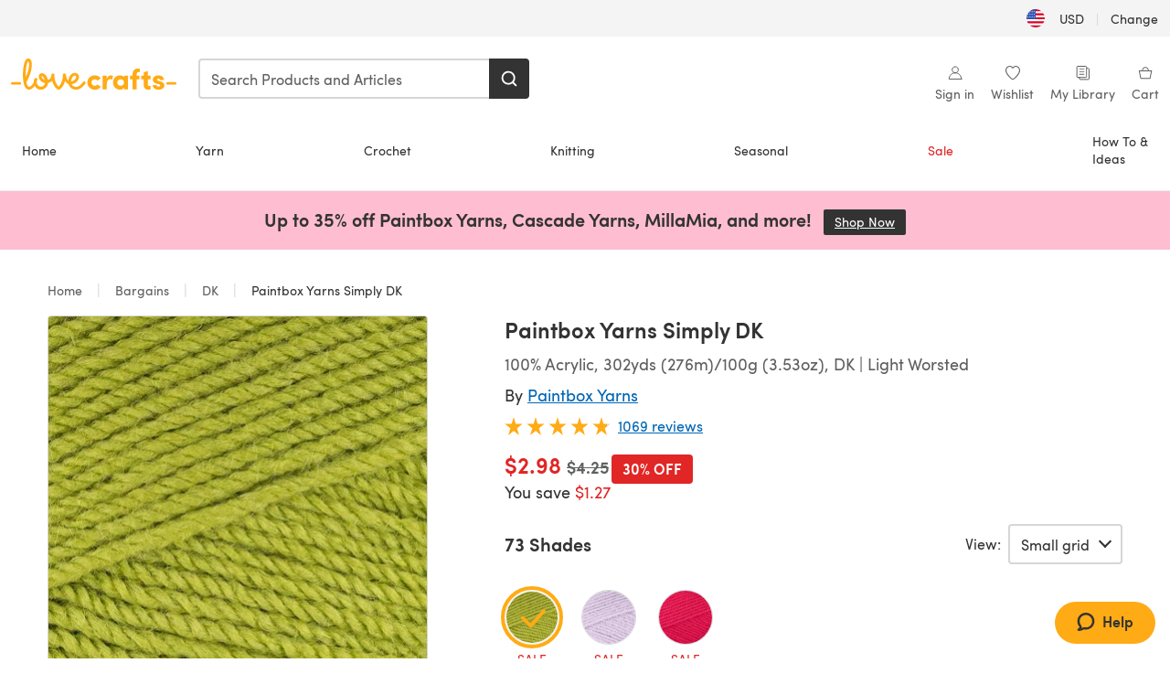

--- FILE ---
content_type: image/svg+xml
request_url: https://assets.prod.lovecrafts.co/_nuxt/assets/common/success--green.cd27c5.svg
body_size: 549
content:
<svg width="24" height="24" viewBox="0 0 24 24" fill="none" xmlns="http://www.w3.org/2000/svg">
  <path fill="#0d7c52" d="M7.07793 12.6969C7.00178 12.6219 6.96466 12.5081 6.96466 12.4331C6.96466 12.3581 7.00178 12.2466 7.07793 12.1717L7.61142 11.6465C7.76419 11.4962 7.99263 11.4962 8.14492 11.6465L8.18252 11.6849L10.2775 13.8952C10.3536 13.9706 10.4669 13.9706 10.5435 13.8952L15.6443 8.68531H15.6833C15.8361 8.53727 16.0645 8.53727 16.2168 8.68531L16.7489 9.21047C16.9012 9.36085 16.9012 9.58572 16.7489 9.73563L10.6587 15.9579C10.5825 16.0329 10.5059 16.0694 10.3907 16.0694C10.2775 16.0694 10.2013 16.0329 10.1252 15.9579L7.15407 12.8083L7.07793 12.6969Z"/>
  <path stroke="#0d7c52"  d="M12 21C16.9706 21 21 16.9706 21 12C21 7.02944 16.9706 3 12 3C7.02944 3 3 7.02944 3 12C3 16.9706 7.02944 21 12 21Z"  stroke-width="1.25"/>
</svg>


--- FILE ---
content_type: image/svg+xml
request_url: https://assets.prod.lovecrafts.co/_nuxt/care-instructions.981dd4.svg
body_size: 5999
content:
<svg xmlns="http://www.w3.org/2000/svg" xmlns:xlink="http://www.w3.org/1999/xlink"><defs><style>
    .sprite-symbol-usage {display: none;}
    .sprite-symbol-usage:target {display: inline;}
  </style><symbol viewBox="0 0 30 30" id="cool-iron--sprite"><g><rect id="cool-iron--sprite_positioning" width="30" height="30" fill="transparent" /><path d="M16.01,18.532a1.221,1.221,0,1,1-1.219-1.2,1.213,1.213,0,0,1,1.219,1.2" fill="#262424" /><path id="cool-iron--sprite_Fill-3" d="M3.568,24.431H26.04a56.736,56.736,0,0,0-.652-10.122c-1.159-.075-7.116-.457-10.2-.516-3.784-.068-6.6,1.11-8.172,3.419a20.829,20.829,0,0,0-3.449,7.218m22.726.514H3.261a.262.262,0,0,1-.194-.085.254.254,0,0,1-.066-.2c.013-.12.346-2.992,3.583-7.736,1.677-2.461,4.65-3.722,8.615-3.646,2.99.058,8.662.415,10.089.508C24.8,11.357,24,9.281,22.717,8.556,20.032,7.043,9.253,7.027,9.113,7.027h0a.257.257,0,1,1,0-.514H9.12c.541,0,11.061.022,13.856,1.6,4.058,2.288,3.6,16,3.579,16.587a.259.259,0,0,1-.261.248" fill="#262424" /></g></symbol><symbol viewBox="0 0 30 30" id="delicate-machine-wash-30--sprite"><path d="M10.531,15.172l.7-.092a1.539,1.539,0,0,0,.408.856,1.013,1.013,0,0,0,.7.263,1.131,1.131,0,0,0,.833-.34,1.153,1.153,0,0,0,.341-.846,1.069,1.069,0,0,0-.313-.794,1.086,1.086,0,0,0-.8-.314,1.985,1.985,0,0,0-.493.078l.079-.614a1.006,1.006,0,0,0,.112.009,1.438,1.438,0,0,0,.8-.232.8.8,0,0,0,.357-.717A.847.847,0,0,0,13,11.793a.924.924,0,0,0-.67-.254.949.949,0,0,0-.679.256,1.284,1.284,0,0,0-.351.767l-.7-.125a1.8,1.8,0,0,1,.583-1.087,1.683,1.683,0,0,1,1.13-.385,1.863,1.863,0,0,1,.858.2,1.445,1.445,0,0,1,.6.546,1.4,1.4,0,0,1,.206.733,1.2,1.2,0,0,1-.2.671,1.348,1.348,0,0,1-.586.48,1.32,1.32,0,0,1,.783.484,1.471,1.471,0,0,1,.277.918,1.679,1.679,0,0,1-.544,1.262,1.91,1.91,0,0,1-1.375.516,1.785,1.785,0,0,1-1.242-.448,1.724,1.724,0,0,1-.563-1.157" fill-rule="evenodd" /><path d="M14.948,13.874a5.206,5.206,0,0,1,.21-1.624,2.011,2.011,0,0,1,.618-.947,1.577,1.577,0,0,1,1.03-.332,1.684,1.684,0,0,1,.8.185,1.538,1.538,0,0,1,.569.532,2.845,2.845,0,0,1,.352.847,5.647,5.647,0,0,1,.126,1.344,5.21,5.21,0,0,1-.208,1.615,2.024,2.024,0,0,1-.616.95,1.575,1.575,0,0,1-1.034.334,1.558,1.558,0,0,1-1.291-.591,3.745,3.745,0,0,1-.56-2.313m.718,0a3.565,3.565,0,0,0,.325,1.864.936.936,0,0,0,1.618,0,3.559,3.559,0,0,0,.33-1.861,3.578,3.578,0,0,0-.325-1.867.974.974,0,0,0-.816-.463.894.894,0,0,0-.769.406,3.608,3.608,0,0,0-.363,1.92" fill-rule="evenodd" /><path d="M19.3,11.538a1.178,1.178,0,0,1,.354-.941,1.067,1.067,0,0,1,.72-.253,1.028,1.028,0,0,1,.771.31,1.177,1.177,0,0,1,.3.855,1.506,1.506,0,0,1-.134.694.933.933,0,0,1-.386.394,1.128,1.128,0,0,1-.552.139,1.027,1.027,0,0,1-.777-.31,1.231,1.231,0,0,1-.3-.888m.4,0a.979.979,0,0,0,.191.659.617.617,0,0,0,.483.219.611.611,0,0,0,.481-.219,1,1,0,0,0,.193-.67.945.945,0,0,0-.193-.643.61.61,0,0,0-.479-.22.617.617,0,0,0-.483.217.975.975,0,0,0-.193.657" fill-rule="evenodd" /><path d="M7.2,23.966l15.135.02a.251.251,0,0,0,.243-.2l4-17.93a.256.256,0,0,0-.188-.307h-.006a.249.249,0,0,0-.294.194L25.772,7.17a4.937,4.937,0,0,0-1.963-.712,6.207,6.207,0,0,0-2.352.912,6.2,6.2,0,0,1-2.117.854,6.2,6.2,0,0,1-2.118-.854,6.209,6.209,0,0,0-2.351-.912,6.2,6.2,0,0,0-2.352.912,6.2,6.2,0,0,1-2.117.854A6.206,6.206,0,0,1,8.284,7.37a6.206,6.206,0,0,0-2.35-.912,5.412,5.412,0,0,0-2.1.783L3.495,5.712V5.707a.25.25,0,0,0-.3-.189.257.257,0,0,0-.189.306L6.957,23.766A.251.251,0,0,0,7.2,23.966ZM3.943,7.746a5.706,5.706,0,0,1,1.991-.788,6.2,6.2,0,0,1,2.117.854,6.2,6.2,0,0,0,2.352.912,6.213,6.213,0,0,0,2.35-.911,6.2,6.2,0,0,1,2.119-.854,6.208,6.208,0,0,1,2.118.854,6.206,6.206,0,0,0,2.351.912,6.211,6.211,0,0,0,2.351-.911,6.2,6.2,0,0,1,2.118-.854,5.316,5.316,0,0,1,1.851.715l-3.518,15.8L7.4,23.454Z" fill-rule="evenodd" /><path d="M22.336,25.154H7.248a.256.256,0,0,0,0,.512H22.336a.256.256,0,0,0,0-.512Z" fill-rule="evenodd" /></symbol><symbol viewBox="0 0 30 30" id="delicate-machine-wash-40--sprite"><path d="M22.336,25.154H7.248a.256.256,0,0,0,0,.512H22.336a.256.256,0,0,0,0-.512Z" fill-rule="evenodd" /><path d="M7.2,23.966l15.135.02a.251.251,0,0,0,.243-.2l4-17.93a.256.256,0,0,0-.188-.307h-.006a.249.249,0,0,0-.294.194L25.772,7.17a4.937,4.937,0,0,0-1.963-.712,6.207,6.207,0,0,0-2.352.912,6.2,6.2,0,0,1-2.117.854,6.2,6.2,0,0,1-2.118-.854,6.209,6.209,0,0,0-2.351-.912,6.2,6.2,0,0,0-2.352.912,6.2,6.2,0,0,1-2.117.854A6.206,6.206,0,0,1,8.284,7.37a6.206,6.206,0,0,0-2.35-.912,5.412,5.412,0,0,0-2.1.783L3.495,5.712V5.707a.25.25,0,0,0-.3-.189.257.257,0,0,0-.189.306L6.957,23.766A.251.251,0,0,0,7.2,23.966ZM3.943,7.746a5.706,5.706,0,0,1,1.991-.788,6.2,6.2,0,0,1,2.117.854,6.2,6.2,0,0,0,2.352.912,6.213,6.213,0,0,0,2.35-.911,6.2,6.2,0,0,1,2.119-.854,6.208,6.208,0,0,1,2.118.854,6.206,6.206,0,0,0,2.351.912,6.211,6.211,0,0,0,2.351-.911,6.2,6.2,0,0,1,2.118-.854,5.316,5.316,0,0,1,1.851.715l-3.518,15.8L7.4,23.454Z" fill-rule="evenodd" /><path d="M14.948,13.874a5.206,5.206,0,0,1,.21-1.624,2.011,2.011,0,0,1,.618-.947,1.577,1.577,0,0,1,1.03-.332,1.684,1.684,0,0,1,.8.185,1.538,1.538,0,0,1,.569.532,2.845,2.845,0,0,1,.352.847,5.647,5.647,0,0,1,.126,1.344,5.21,5.21,0,0,1-.208,1.615,2.024,2.024,0,0,1-.616.95,1.575,1.575,0,0,1-1.034.334,1.558,1.558,0,0,1-1.291-.591,3.745,3.745,0,0,1-.56-2.313m.718,0a3.565,3.565,0,0,0,.325,1.864.936.936,0,0,0,1.618,0,3.559,3.559,0,0,0,.33-1.861,3.578,3.578,0,0,0-.325-1.867.974.974,0,0,0-.816-.463.894.894,0,0,0-.769.406,3.608,3.608,0,0,0-.363,1.92" fill-rule="evenodd" /><path d="M19.3,11.538a1.178,1.178,0,0,1,.354-.941,1.067,1.067,0,0,1,.72-.253,1.028,1.028,0,0,1,.771.31,1.177,1.177,0,0,1,.3.855,1.506,1.506,0,0,1-.134.694.933.933,0,0,1-.386.394,1.128,1.128,0,0,1-.552.139,1.027,1.027,0,0,1-.777-.31,1.231,1.231,0,0,1-.3-.888m.4,0a.979.979,0,0,0,.191.659.617.617,0,0,0,.483.219.611.611,0,0,0,.481-.219,1,1,0,0,0,.193-.67.945.945,0,0,0-.193-.643.61.61,0,0,0-.479-.22.617.617,0,0,0-.483.217.975.975,0,0,0-.193.657" fill-rule="evenodd" /><path d="M12.759,16.718V15.356H10.292v-.64l2.6-3.686h.57v3.686h.768v.64h-.768v1.362Zm0-2V12.152l-1.78,2.564Z" fill-rule="evenodd" /></symbol><symbol viewBox="0 0 30 30" id="do-not-bleach--sprite"><g><path d="M3.34,20.61a.339.339,0,0,1-.312-.2.334.334,0,0,1,.177-.441l23.151-9.873a.341.341,0,0,1,.446.175.334.334,0,0,1-.177.441L3.474,20.582a.342.342,0,0,1-.134.028" /><path d="M26.49,20.61a.342.342,0,0,1-.134-.028L3.2,10.709a.334.334,0,0,1-.177-.441.34.34,0,0,1,.446-.175l23.151,9.873a.334.334,0,0,1,.177.441.339.339,0,0,1-.312.2" /><polygon points="23.606 23.46 6.226 23.46 14.916 7.215 23.606 23.46" /><path d="M6.6,23.237H23.23L14.916,7.693Zm17,.447H6.226a.227.227,0,0,1-.194-.108.22.22,0,0,1-.006-.22L14.715,7.11a.237.237,0,0,1,.4,0l8.69,16.246a.221.221,0,0,1-.006.22.228.228,0,0,1-.194.108Z" /></g></symbol><symbol viewBox="0 0 30 30" id="do-not-dry-clean--sprite"><g><path d="M3.346,20.736a.346.346,0,0,1-.126-.668L26.351,11.02a.346.346,0,0,1,.252.645L3.472,20.712a.345.345,0,0,1-.126.024" /><path id="do-not-dry-clean--sprite_Fill-3" d="M26.477,20.736a.345.345,0,0,1-.126-.024L3.22,11.665a.346.346,0,0,1,.252-.645L26.6,20.068a.346.346,0,0,1-.126.668" /><path d="M14.789,7.923a8.188,8.188,0,1,0,8.187,8.187,8.2,8.2,0,0,0-8.187-8.187m0,16.837a8.649,8.649,0,1,1,8.649-8.65,8.66,8.66,0,0,1-8.649,8.65" /></g></symbol><symbol viewBox="0 0 30 30" id="do-not-iron--sprite"><g><path d="M4.985,24.459H24.866a57.6,57.6,0,0,0-.578-9.589c-1.024-.071-6.294-.432-9.021-.489-3.343-.069-5.838,1.051-7.23,3.238a20.468,20.468,0,0,0-3.051,6.84m20.106.486H4.713a.226.226,0,0,1-.171-.08.252.252,0,0,1-.058-.188c.011-.113.307-2.834,3.169-7.329,1.484-2.33,4.122-3.521,7.623-3.453,2.645.055,7.662.395,8.924.482-.433-2.3-1.137-4.27-2.274-4.957C19.551,7.987,10.033,7.973,9.893,7.973h0a.244.244,0,0,1,0-.486c.4,0,9.778.011,12.264,1.511,3.588,2.168,3.185,15.162,3.166,15.714a.237.237,0,0,1-.23.234" /><path d="M3.346,23.029a.346.346,0,0,1-.322-.232.371.371,0,0,1,.2-.472l23.131-9.537a.341.341,0,0,1,.448.207.372.372,0,0,1-.2.473L3.472,23a.329.329,0,0,1-.126.025" /><path d="M26.477,23.029A.329.329,0,0,1,26.351,23L3.22,13.467a.372.372,0,0,1-.2-.473.34.34,0,0,1,.448-.207L26.6,22.325a.371.371,0,0,1,.2.472.347.347,0,0,1-.322.232" /></g></symbol><symbol viewBox="0 0 30 30" id="do-not-tumble-dry--sprite"><g><path d="M1.4,21.569a.4.4,0,0,1-.157-.759L28.249,9.162a.4.4,0,1,1,.314.727L1.553,21.536a.4.4,0,0,1-.157.033" /><path d="M28.406,21.569a.4.4,0,0,1-.157-.033L1.239,9.889a.4.4,0,1,1,.314-.727L28.563,20.81a.4.4,0,0,1-.157.759" /><path d="M6.072,24.17h17.66V6.528H6.072ZM24,24.7H5.808a.264.264,0,0,1-.264-.264V6.264A.263.263,0,0,1,5.808,6H24a.263.263,0,0,1,.264.264v18.17A.264.264,0,0,1,24,24.7Z" /><path d="M14.9,8.159a7.191,7.191,0,1,0,7.2,7.19,7.2,7.2,0,0,0-7.2-7.19m0,14.909a7.718,7.718,0,1,1,7.726-7.719A7.731,7.731,0,0,1,14.9,23.068" /></g></symbol><symbol viewBox="0 0 30 30" id="dry-clean-any-solvents--sprite"><g><path d="M14.864,6.065A9.339,9.339,0,1,0,24.2,15.4a9.349,9.349,0,0,0-9.337-9.339m0,19.2A9.865,9.865,0,1,1,24.727,15.4a9.875,9.875,0,0,1-9.863,9.864" /><path id="dry-clean-any-solvents--sprite_Fill-4" d="M12.983,15.983h3.623L15.49,12.937q-.51-1.389-.757-2.281a14.4,14.4,0,0,1-.575,2.1ZM9.9,20.5,14,9.5h1.524l4.373,11H18.289l-1.246-3.331H12.575L11.4,20.5Z" /></g></symbol><symbol viewBox="0 0 30 30" id="dry-clean-certain-solvents--sprite"><g><path d="M14.863,5.8A9.337,9.337,0,1,0,24.2,15.137,9.348,9.348,0,0,0,14.863,5.8m0,19.2a9.863,9.863,0,1,1,9.864-9.863A9.874,9.874,0,0,1,14.863,25" /><path d="M12.887,15.23H15.6a2.775,2.775,0,0,0,1.909-.526,1.918,1.918,0,0,0,.564-1.477,2.057,2.057,0,0,0-.332-1.182,1.552,1.552,0,0,0-.875-.649,5.672,5.672,0,0,0-1.295-.1H12.887ZM11.5,21V10h3.954a9.1,9.1,0,0,1,1.594.105,3.074,3.074,0,0,1,1.295.515,2.683,2.683,0,0,1,.84,1.061,3.521,3.521,0,0,1,.318,1.5,3.478,3.478,0,0,1-.851,2.375,3.956,3.956,0,0,1-3.074.971H12.887V21Z" /></g></symbol><symbol viewBox="0 0 30 30" id="dry-flat--sprite"><g><path d="M5.556,24.126H24.127V5.555H5.556Zm18.849.556H5.278A.278.278,0,0,1,5,24.4V5.278A.278.278,0,0,1,5.278,5H24.4a.278.278,0,0,1,.278.278V24.4a.278.278,0,0,1-.278.278Z" /><path d="M20.481,15.119H9.2a.278.278,0,0,1,0-.556h11.28a.278.278,0,1,1,0,.556" /></g></symbol><symbol viewBox="0 0 30 30" id="dry-flat-shade--sprite"><g><path d="M5.556,24.127H24.127V5.555H5.556Zm18.849.556H5.278A.278.278,0,0,1,5,24.4V5.278A.278.278,0,0,1,5.278,5H24.405a.278.278,0,0,1,.278.278V24.4a.278.278,0,0,1-.278.278Z" fill="#262424" /><path d="M18.537,15.1H11.146a.278.278,0,1,1,0-.556h7.391a.278.278,0,0,1,0,.556Z" /><path d="M5.545,19.143a.278.278,0,0,1-.2-.474L18.874,5.145a.278.278,0,0,1,.393.393L5.742,19.062a.279.279,0,0,1-.2.081" /><path id="dry-flat-shade--sprite_Fill-6" d="M5.545,13.258a.278.278,0,0,1-.2-.474l7.64-7.639a.278.278,0,0,1,.393.393L5.742,13.177a.279.279,0,0,1-.2.081" /></g></symbol><symbol viewBox="0 0 30 30" id="gentle-dry-clean-certain-solvents--sprite"><g><path d="M14.863,4.526A9.337,9.337,0,1,0,24.2,13.864a9.348,9.348,0,0,0-9.337-9.337m0,19.2a9.863,9.863,0,1,1,9.864-9.863,9.874,9.874,0,0,1-9.864,9.863" /><path d="M12.887,13.957H15.6a2.775,2.775,0,0,0,1.909-.526,1.918,1.918,0,0,0,.564-1.477,2.057,2.057,0,0,0-.332-1.182,1.552,1.552,0,0,0-.875-.649,5.672,5.672,0,0,0-1.295-.1H12.887ZM11.5,19.727v-11h3.954a9.1,9.1,0,0,1,1.594.105,3.074,3.074,0,0,1,1.295.515,2.683,2.683,0,0,1,.84,1.061,3.521,3.521,0,0,1,.318,1.5,3.478,3.478,0,0,1-.851,2.375,3.956,3.956,0,0,1-3.074.971H12.887v4.472Z" /><path d="M22.263,26.1H7.737a.25.25,0,0,1,0-.5H22.263a.25.25,0,0,1,0,.5" /></g></symbol><symbol viewBox="0 0 30 30" id="hand-wash--sprite"><g><path d="M21.749,24.757H7.87a.229.229,0,0,1-.224-.175L4.006,8.861a.225.225,0,0,1,.173-.268.228.228,0,0,1,.274.169l3.6,15.547H21.566l3.6-15.547a.228.228,0,0,1,.274-.169.225.225,0,0,1,.173.268L21.973,24.583a.229.229,0,0,1-.224.175" fill="#262424" /><path d="M18.95,11.413a5.769,5.769,0,0,1-2.156-.818,5.75,5.75,0,0,0-1.941-.767,5.746,5.746,0,0,0-1.942.767,5.761,5.761,0,0,1-2.155.818A5.758,5.758,0,0,1,8.6,10.595,5.748,5.748,0,0,0,6.66,9.828a5.728,5.728,0,0,0-1.934.764L4.6,10.4l-.088-.208A5.748,5.748,0,0,1,6.66,9.379a5.772,5.772,0,0,1,2.156.818,5.744,5.744,0,0,0,1.941.767A5.745,5.745,0,0,0,12.7,10.2a5.771,5.771,0,0,1,2.156-.818,5.761,5.761,0,0,1,2.155.818,5.75,5.75,0,0,0,1.942.767,5.746,5.746,0,0,0,1.941-.767,5.769,5.769,0,0,1,2.156-.818,5.593,5.593,0,0,1,2.091.787l-.213.4a5.565,5.565,0,0,0-1.878-.735,5.75,5.75,0,0,0-1.942.767,5.758,5.758,0,0,1-2.155.818" /><path d="M14.7,14.952a.345.345,0,0,1-.146-.032.334.334,0,0,1-.165-.448l1.768-3.7a.346.346,0,0,1,.457-.162.334.334,0,0,1,.165.448l-1.767,3.7A.345.345,0,0,1,14.7,14.952Zm1.257,1.691a.355.355,0,0,1-.121-.021.336.336,0,0,1-.2-.434l1.8-4.718a.347.347,0,0,1,.442-.2.335.335,0,0,1,.2.433l-1.8,4.719A.344.344,0,0,1,15.955,16.643Zm2.022-.524a.354.354,0,0,1-.1-.013.336.336,0,0,1-.235-.417l1.246-4.219a.344.344,0,0,1,.426-.23.336.336,0,0,1,.235.417l-1.246,4.219A.343.343,0,0,1,17.977,16.119Zm2.105-1.58a.361.361,0,0,1-.069-.007.337.337,0,0,1-.268-.4l2-9.617a.344.344,0,0,1,.406-.263.337.337,0,0,1,.268.4l-2,9.618A.342.342,0,0,1,20.083,14.539Zm-5.865-2.92a.348.348,0,0,1-.2-.066.332.332,0,0,1-.071-.471l5.67-7.5a.349.349,0,0,1,.481-.07.332.332,0,0,1,.072.471l-5.67,7.5A.346.346,0,0,1,14.217,11.618Z" /></g></symbol><symbol viewBox="0 0 30 30" id="low-heat-tumble-dry--sprite"><g><path d="M16.3,14.843a1.463,1.463,0,1,1-1.461-1.466A1.463,1.463,0,0,1,16.3,14.843Z" /><path id="low-heat-tumble-dry--sprite_Fill-3" d="M5.556,24.127H24.128V5.556H5.556Zm18.85.556H5.278A.278.278,0,0,1,5,24.4V5.278A.278.278,0,0,1,5.278,5H24.406a.278.278,0,0,1,.278.278V24.4a.278.278,0,0,1-.278.278Z" /><path id="low-heat-tumble-dry--sprite_Fill-5" d="M14.841,7.272a7.569,7.569,0,1,0,7.569,7.569,7.578,7.578,0,0,0-7.569-7.569m0,15.694a8.125,8.125,0,1,1,8.124-8.125,8.134,8.134,0,0,1-8.124,8.125" /></g></symbol><symbol viewBox="0 0 30 30" id="machine-wash-30--sprite"><g><path d="M7.2,24.515a.249.249,0,0,1-.243-.195L3.006,6.805a.25.25,0,0,1,.488-.11l3.9,17.32,14.742.019,3.95-17.31a.25.25,0,0,1,.488.112l-4,17.5a.249.249,0,0,1-.243.194Z" /><path d="M19.307,9.67h0a6.208,6.208,0,0,1-2.351-.915A6.194,6.194,0,0,0,14.838,7.9h0a6.216,6.216,0,0,0-2.12.852,6.219,6.219,0,0,1-2.351.909h0a6.22,6.22,0,0,1-2.349-.915A6.194,6.194,0,0,0,5.9,7.887h0a6.2,6.2,0,0,0-2.112.847l-.135-.211-.1-.232a6.2,6.2,0,0,1,2.344-.9h0a6.2,6.2,0,0,1,2.35.915,6.209,6.209,0,0,0,2.116.857h0a6.213,6.213,0,0,0,2.117-.851A6.225,6.225,0,0,1,14.838,7.4h0a6.2,6.2,0,0,1,2.349.915,6.192,6.192,0,0,0,2.118.857h0a6.2,6.2,0,0,0,2.118-.851,6.224,6.224,0,0,1,2.351-.908h0a5.815,5.815,0,0,1,2.28.878l-.233.442a6.085,6.085,0,0,0-2.048-.82h0a6.207,6.207,0,0,0-2.119.851,6.212,6.212,0,0,1-2.35.908" /><path id="machine-wash-30--sprite_Fill-6" d="M10.492,16.007l.7-.092a1.539,1.539,0,0,0,.408.856,1.013,1.013,0,0,0,.7.263,1.131,1.131,0,0,0,.833-.34,1.153,1.153,0,0,0,.34-.846,1.069,1.069,0,0,0-.313-.793,1.086,1.086,0,0,0-.8-.314,1.985,1.985,0,0,0-.492.077l.078-.613a1.006,1.006,0,0,0,.112.009,1.438,1.438,0,0,0,.8-.232.8.8,0,0,0,.357-.717.847.847,0,0,0-.259-.636.924.924,0,0,0-.67-.254.949.949,0,0,0-.679.255,1.284,1.284,0,0,0-.351.767l-.7-.125a1.8,1.8,0,0,1,.583-1.087,1.683,1.683,0,0,1,1.129-.385,1.863,1.863,0,0,1,.858.2,1.445,1.445,0,0,1,.6.546,1.4,1.4,0,0,1,.206.734,1.2,1.2,0,0,1-.2.67,1.348,1.348,0,0,1-.586.481,1.32,1.32,0,0,1,.783.484,1.471,1.471,0,0,1,.278.918,1.679,1.679,0,0,1-.545,1.262,1.91,1.91,0,0,1-1.375.517,1.785,1.785,0,0,1-1.242-.448,1.724,1.724,0,0,1-.564-1.157" /><path d="M15.627,14.711a3.565,3.565,0,0,0,.325,1.865.936.936,0,0,0,1.618,0,3.559,3.559,0,0,0,.33-1.861,3.578,3.578,0,0,0-.325-1.867.974.974,0,0,0-.816-.462.894.894,0,0,0-.769.406,3.608,3.608,0,0,0-.363,1.92m-.718,0a5.206,5.206,0,0,1,.21-1.623,2.011,2.011,0,0,1,.618-.948,1.577,1.577,0,0,1,1.03-.332,1.684,1.684,0,0,1,.8.185,1.538,1.538,0,0,1,.569.532,2.845,2.845,0,0,1,.352.847,5.647,5.647,0,0,1,.127,1.344,5.21,5.21,0,0,1-.208,1.615,2.024,2.024,0,0,1-.617.95,1.575,1.575,0,0,1-1.034.333,1.558,1.558,0,0,1-1.291-.591,3.745,3.745,0,0,1-.56-2.313" /><path d="M19.654,12.374a.979.979,0,0,0,.191.659.617.617,0,0,0,.483.219.611.611,0,0,0,.48-.219,1,1,0,0,0,.193-.67.945.945,0,0,0-.193-.644.61.61,0,0,0-.479-.22.617.617,0,0,0-.483.217.975.975,0,0,0-.193.657m-.4,0a1.178,1.178,0,0,1,.354-.941,1.067,1.067,0,0,1,.72-.253,1.028,1.028,0,0,1,.771.31,1.177,1.177,0,0,1,.3.855,1.506,1.506,0,0,1-.134.694.933.933,0,0,1-.386.393,1.128,1.128,0,0,1-.552.14,1.027,1.027,0,0,1-.777-.31,1.231,1.231,0,0,1-.3-.888" /></g></symbol><symbol viewBox="0 0 30 30" id="machine-wash-40--sprite"><g><path d="M22.363,24.51H7.222a.251.251,0,0,1-.244-.194L3.006,6.805a.25.25,0,0,1,.488-.11L7.422,24.01H22.163L26.09,6.695a.25.25,0,1,1,.487.11L22.607,24.315a.251.251,0,0,1-.244.195" /><path d="M19.309,9.65a6.206,6.206,0,0,1-2.351-.912,6.208,6.208,0,0,0-2.118-.854,6.2,6.2,0,0,0-2.119.855,6.214,6.214,0,0,1-2.351.911A6.2,6.2,0,0,1,8.02,8.738,6.2,6.2,0,0,0,5.9,7.884a6.194,6.194,0,0,0-2.117.853l-.13-.214-.1-.228A6.206,6.206,0,0,1,5.9,7.384a6.207,6.207,0,0,1,2.35.912,6.206,6.206,0,0,0,2.118.854A6.2,6.2,0,0,0,12.489,8.3a6.2,6.2,0,0,1,2.352-.912,6.209,6.209,0,0,1,2.351.912,6.2,6.2,0,0,0,2.118.854A6.2,6.2,0,0,0,21.427,8.3a6.208,6.208,0,0,1,2.351-.912,5.829,5.829,0,0,1,2.281.876l-.233.443a6.1,6.1,0,0,0-2.049-.818,6.2,6.2,0,0,0-2.118.855,6.211,6.211,0,0,1-2.351.911" /><path d="M12.739,15.5V12.933L10.959,15.5Zm0,2V16.137H10.272V15.5l2.6-3.686h.57V15.5h.768v.64h-.768V17.5Z" /><path d="M15.637,14.694a3.569,3.569,0,0,0,.328,1.865.937.937,0,0,0,1.618,0,3.569,3.569,0,0,0,.328-1.862,3.564,3.564,0,0,0-.328-1.866.972.972,0,0,0-.816-.462.9.9,0,0,0-.768.408,3.606,3.606,0,0,0-.361,1.92m-.718,0a5.219,5.219,0,0,1,.208-1.623,2.022,2.022,0,0,1,.617-.949,1.579,1.579,0,0,1,1.03-.333,1.677,1.677,0,0,1,.8.184,1.543,1.543,0,0,1,.571.531,2.869,2.869,0,0,1,.353.846,5.637,5.637,0,0,1,.127,1.344,5.214,5.214,0,0,1-.205,1.615,2.017,2.017,0,0,1-.615.951,1.578,1.578,0,0,1-1.034.335,1.562,1.562,0,0,1-1.292-.59,3.75,3.75,0,0,1-.562-2.312" /><path d="M19.662,12.353a.974.974,0,0,0,.192.658.64.64,0,0,0,.964,0,1,1,0,0,0,.191-.67.941.941,0,0,0-.193-.643.639.639,0,0,0-.962,0,.973.973,0,0,0-.192.658m-.4,0a1.178,1.178,0,0,1,.354-.942,1.066,1.066,0,0,1,.72-.254,1.027,1.027,0,0,1,.771.309,1.18,1.18,0,0,1,.3.855,1.525,1.525,0,0,1-.132.695.94.94,0,0,1-.387.393,1.119,1.119,0,0,1-.552.141,1.028,1.028,0,0,1-.777-.309,1.227,1.227,0,0,1-.3-.887" /></g></symbol><symbol viewBox="0 0 30 30" id="machine-wash-60--sprite"><path d="M22.362 24.509H7.222a.25.25 0 0 1-.244-.194L3.006 6.805a.25.25 0 0 1 .487-.11l3.928 17.314h14.742L26.09 6.695a.25.25 0 1 1 .487.11l-3.972 17.51a.25.25 0 0 1-.243.194" /><path d="M19.309 9.65a6.208 6.208 0 0 1-2.352-.912 6.2 6.2 0 0 0-2.117-.854 6.2 6.2 0 0 0-2.118.854 6.2 6.2 0 0 1-2.351.911 6.2 6.2 0 0 1-2.351-.911 6.2 6.2 0 0 0-2.12-.854 6.18 6.18 0 0 0-2.11.849l-.137-.21-.1-.232A6.2 6.2 0 0 1 5.9 7.384a6.209 6.209 0 0 1 2.353.916 6.189 6.189 0 0 0 2.118.854 6.189 6.189 0 0 0 2.117-.854 6.209 6.209 0 0 1 2.351-.911 6.2 6.2 0 0 1 2.351.911 6.2 6.2 0 0 0 2.118.854 6.2 6.2 0 0 0 2.119-.854 6.207 6.207 0 0 1 2.351-.911 5.832 5.832 0 0 1 2.282.875l-.233.443a5.986 5.986 0 0 0-2.05-.818 6.2 6.2 0 0 0-2.118.854 6.212 6.212 0 0 1-2.351.911M11.273 15.656a1.631 1.631 0 0 0 .153.692 1.134 1.134 0 0 0 .429.5 1.058 1.058 0 0 0 .578.173.986.986 0 0 0 .761-.356 1.407 1.407 0 0 0 .318-.969 1.315 1.315 0 0 0-.314-.93 1.033 1.033 0 0 0-.791-.339 1.078 1.078 0 0 0-.8.339 1.224 1.224 0 0 0-.33.89m2.847-2.456l-.693.054a1.318 1.318 0 0 0-.264-.6.924.924 0 0 0-.7-.3.956.956 0 0 0-.585.186 1.586 1.586 0 0 0-.52.7 3.667 3.667 0 0 0-.2 1.315 1.618 1.618 0 0 1 .619-.555 1.648 1.648 0 0 1 .764-.187 1.585 1.585 0 0 1 1.189.514 1.849 1.849 0 0 1 .49 1.329 2.188 2.188 0 0 1-.231.995 1.68 1.68 0 0 1-.634.7 1.727 1.727 0 0 1-.915.243 1.79 1.79 0 0 1-1.424-.641 3.241 3.241 0 0 1-.551-2.116 3.8 3.8 0 0 1 .608-2.4 1.752 1.752 0 0 1 1.432-.651 1.52 1.52 0 0 1 1.615 1.414M15.637 14.694a3.566 3.566 0 0 0 .328 1.864.937.937 0 0 0 1.618 0 3.576 3.576 0 0 0 .328-1.863 3.565 3.565 0 0 0-.328-1.865.972.972 0 0 0-.816-.464.9.9 0 0 0-.768.408 3.6 3.6 0 0 0-.361 1.92m-.718 0a5.225 5.225 0 0 1 .208-1.624 2.033 2.033 0 0 1 .618-.948 1.579 1.579 0 0 1 1.029-.333 1.677 1.677 0 0 1 .8.185 1.542 1.542 0 0 1 .57.53 2.882 2.882 0 0 1 .353.847 5.668 5.668 0 0 1 .127 1.344 5.211 5.211 0 0 1-.206 1.616 2.017 2.017 0 0 1-.614.951 1.581 1.581 0 0 1-1.034.334 1.558 1.558 0 0 1-1.292-.589 3.748 3.748 0 0 1-.562-2.312M19.662 12.353a.974.974 0 0 0 .192.658.637.637 0 0 0 .963 0 1 1 0 0 0 .192-.67.946.946 0 0 0-.193-.644.613.613 0 0 0-.479-.219.62.62 0 0 0-.483.217.97.97 0 0 0-.192.658m-.4 0a1.18 1.18 0 0 1 .354-.942 1.063 1.063 0 0 1 .72-.254 1.027 1.027 0 0 1 .771.311 1.177 1.177 0 0 1 .3.854 1.532 1.532 0 0 1-.132.7.941.941 0 0 1-.386.393 1.108 1.108 0 0 1-.552.141 1.025 1.025 0 0 1-.778-.31 1.227 1.227 0 0 1-.3-.887" /></symbol><symbol viewBox="0 0 30 30" id="machine-wash-gentle--sprite"><g><path d="M21.749,22.826H7.87a.229.229,0,0,1-.224-.177L4.006,6.732a.227.227,0,0,1,.173-.272.23.23,0,0,1,.274.171l3.6,15.74H21.566l3.6-15.74a.229.229,0,0,1,.447.1L21.973,22.649a.229.229,0,0,1-.224.177" /><path d="M18.95,9.316a5.716,5.716,0,0,1-2.155-.829,5.706,5.706,0,0,0-1.941-.776,5.706,5.706,0,0,0-1.941.776,5.725,5.725,0,0,1-2.155.829A5.718,5.718,0,0,1,8.6,8.488,5.709,5.709,0,0,0,6.66,7.711a5.675,5.675,0,0,0-1.928.77L4.6,8.293l-.082-.214A5.682,5.682,0,0,1,6.66,7.257a5.719,5.719,0,0,1,2.155.829,5.707,5.707,0,0,0,1.942.776A5.708,5.708,0,0,0,12.7,8.085a5.724,5.724,0,0,1,2.155-.829,5.716,5.716,0,0,1,2.155.829,5.706,5.706,0,0,0,1.941.776,5.707,5.707,0,0,0,1.942-.776,5.717,5.717,0,0,1,2.155-.829,5.555,5.555,0,0,1,2.092.8l-.213.4a5.522,5.522,0,0,0-1.879-.744,5.708,5.708,0,0,0-1.941.776,5.728,5.728,0,0,1-2.156.829" /><path d="M21.724,24.345H7.894a.229.229,0,0,1,0-.458H21.724a.229.229,0,0,1,0,.458" /><path d="M21.724,25.789H7.894a.229.229,0,0,1,0-.458H21.724a.229.229,0,0,1,0,.458" /></g></symbol><symbol viewBox="0 0 30 30" id="may-tumble-dry--sprite"><g><path d="M13.852,14.841a1.464,1.464,0,1,1-1.464-1.463A1.464,1.464,0,0,1,13.852,14.841Z" /><path d="M18.758,14.841a1.464,1.464,0,1,1-1.464-1.463,1.464,1.464,0,0,1,1.464,1.463" /><path d="M5.556,24.127H24.127V5.556H5.556Zm18.849.556H5.278A.278.278,0,0,1,5,24.4V5.278A.278.278,0,0,1,5.278,5H24.405a.278.278,0,0,1,.278.278V24.4a.278.278,0,0,1-.278.278Z" /><path d="M14.841,7.272a7.569,7.569,0,1,0,7.569,7.569,7.578,7.578,0,0,0-7.569-7.569m0,15.694a8.125,8.125,0,1,1,8.125-8.125,8.134,8.134,0,0,1-8.125,8.125" /></g></symbol><symbol viewBox="0 0 30 30" id="warm-iron--sprite"><g><path d="M13.963,17.7a1.221,1.221,0,1,1-1.22-1.169,1.2,1.2,0,0,1,1.22,1.169" /><path d="M18.055,17.7a1.222,1.222,0,1,1-1.221-1.169A1.2,1.2,0,0,1,18.055,17.7" /><path d="M3.569,23.446H26.041a53.869,53.869,0,0,0-.654-9.856c-1.158-.073-7.115-.444-10.2-.5-3.779-.069-6.6,1.081-8.174,3.329a20.1,20.1,0,0,0-3.446,7.029m22.726.5H3.261a.267.267,0,0,1-.194-.083A.242.242,0,0,1,3,23.67c.013-.117.345-2.913,3.581-7.532,1.679-2.4,4.659-3.62,8.617-3.55,2.989.056,8.66.4,10.088.495C24.8,10.716,24,8.694,22.715,7.988,20.032,6.515,9.252,6.5,9.114,6.5h0a.25.25,0,1,1,0-.5H9.12c.542,0,11.061.021,13.855,1.554,4.058,2.228,3.6,15.583,3.581,16.15a.256.256,0,0,1-.26.241" fill="#262424" /></g></symbol></defs><use id="cool-iron--sprite-usage" xlink:href="#cool-iron--sprite" class="sprite-symbol-usage" /><use id="delicate-machine-wash-30--sprite-usage" xlink:href="#delicate-machine-wash-30--sprite" class="sprite-symbol-usage" /><use id="delicate-machine-wash-40--sprite-usage" xlink:href="#delicate-machine-wash-40--sprite" class="sprite-symbol-usage" /><use id="do-not-bleach--sprite-usage" xlink:href="#do-not-bleach--sprite" class="sprite-symbol-usage" /><use id="do-not-dry-clean--sprite-usage" xlink:href="#do-not-dry-clean--sprite" class="sprite-symbol-usage" /><use id="do-not-iron--sprite-usage" xlink:href="#do-not-iron--sprite" class="sprite-symbol-usage" /><use id="do-not-tumble-dry--sprite-usage" xlink:href="#do-not-tumble-dry--sprite" class="sprite-symbol-usage" /><use id="dry-clean-any-solvents--sprite-usage" xlink:href="#dry-clean-any-solvents--sprite" class="sprite-symbol-usage" /><use id="dry-clean-certain-solvents--sprite-usage" xlink:href="#dry-clean-certain-solvents--sprite" class="sprite-symbol-usage" /><use id="dry-flat--sprite-usage" xlink:href="#dry-flat--sprite" class="sprite-symbol-usage" /><use id="dry-flat-shade--sprite-usage" xlink:href="#dry-flat-shade--sprite" class="sprite-symbol-usage" /><use id="gentle-dry-clean-certain-solvents--sprite-usage" xlink:href="#gentle-dry-clean-certain-solvents--sprite" class="sprite-symbol-usage" /><use id="hand-wash--sprite-usage" xlink:href="#hand-wash--sprite" class="sprite-symbol-usage" /><use id="low-heat-tumble-dry--sprite-usage" xlink:href="#low-heat-tumble-dry--sprite" class="sprite-symbol-usage" /><use id="machine-wash-30--sprite-usage" xlink:href="#machine-wash-30--sprite" class="sprite-symbol-usage" /><use id="machine-wash-40--sprite-usage" xlink:href="#machine-wash-40--sprite" class="sprite-symbol-usage" /><use id="machine-wash-60--sprite-usage" xlink:href="#machine-wash-60--sprite" class="sprite-symbol-usage" /><use id="machine-wash-gentle--sprite-usage" xlink:href="#machine-wash-gentle--sprite" class="sprite-symbol-usage" /><use id="may-tumble-dry--sprite-usage" xlink:href="#may-tumble-dry--sprite" class="sprite-symbol-usage" /><use id="warm-iron--sprite-usage" xlink:href="#warm-iron--sprite" class="sprite-symbol-usage" /></svg>